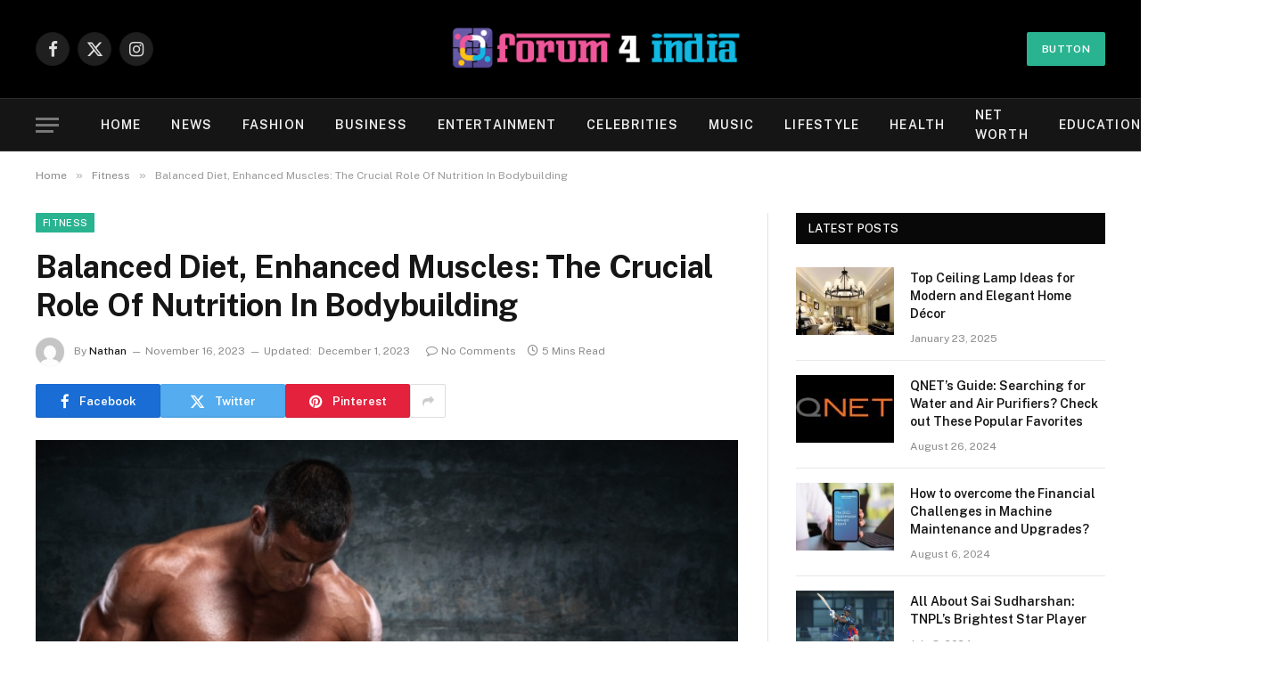

--- FILE ---
content_type: text/html; charset=UTF-8
request_url: https://www.forum4india.org/balanced-diet-enhanced-muscles-the-crucial-role-of-nutrition-in-bodybuilding/
body_size: 16231
content:

<!DOCTYPE html>
<html lang="en-US" prefix="og: https://ogp.me/ns#" class="s-light site-s-light">

<head>

	<meta charset="UTF-8" />
	<meta name="viewport" content="width=device-width, initial-scale=1" />
	    <style>
        #wpadminbar #wp-admin-bar-p404_free_top_button .ab-icon:before {
            content: "\f103";
            color: red;
            top: 2px;
        }
    </style>

<!-- Search Engine Optimization by Rank Math - https://rankmath.com/ -->
<title>Balanced Diet, Enhanced Muscles: The Crucial Role Of Nutrition In Bodybuilding - Forum4india</title><link rel="preload" as="image" imagesrcset="https://www.forum4india.org/wp-content/uploads/2023/11/Balanced-Diet-Enhanced-Muscles-The-Crucial-Role-Of-Nutrition-In-Bodybuilding.jpg" imagesizes="(max-width: 788px) 100vw, 788px" /><link rel="preload" as="font" href="https://www.forum4india.org/wp-content/themes/smart-mag/css/icons/fonts/ts-icons.woff2?v2.7" type="font/woff2" crossorigin="anonymous" />
<meta name="description" content="Bodybuilding embodies a fitness practice dedicated to enhancing muscle size, strength, and definition through targeted resistance training and meticulous"/>
<meta name="robots" content="index, follow, max-snippet:-1, max-video-preview:-1, max-image-preview:large"/>
<link rel="canonical" href="https://www.forum4india.org/balanced-diet-enhanced-muscles-the-crucial-role-of-nutrition-in-bodybuilding/" />
<meta property="og:locale" content="en_US" />
<meta property="og:type" content="article" />
<meta property="og:title" content="Balanced Diet, Enhanced Muscles: The Crucial Role Of Nutrition In Bodybuilding - Forum4india" />
<meta property="og:description" content="Bodybuilding embodies a fitness practice dedicated to enhancing muscle size, strength, and definition through targeted resistance training and meticulous" />
<meta property="og:url" content="https://www.forum4india.org/balanced-diet-enhanced-muscles-the-crucial-role-of-nutrition-in-bodybuilding/" />
<meta property="og:site_name" content="naapost.com" />
<meta property="article:section" content="Fitness" />
<meta property="og:updated_time" content="2023-12-01T15:02:11+06:00" />
<meta property="og:image" content="https://www.forum4india.org/wp-content/uploads/2023/11/Balanced-Diet-Enhanced-Muscles-The-Crucial-Role-Of-Nutrition-In-Bodybuilding.jpg" />
<meta property="og:image:secure_url" content="https://www.forum4india.org/wp-content/uploads/2023/11/Balanced-Diet-Enhanced-Muscles-The-Crucial-Role-Of-Nutrition-In-Bodybuilding.jpg" />
<meta property="og:image:width" content="748" />
<meta property="og:image:height" content="421" />
<meta property="og:image:alt" content="Balanced Diet, Enhanced Muscles: The Crucial Role Of Nutrition In Bodybuilding" />
<meta property="og:image:type" content="image/jpeg" />
<meta property="article:published_time" content="2023-11-16T23:09:07+06:00" />
<meta property="article:modified_time" content="2023-12-01T15:02:11+06:00" />
<meta name="twitter:card" content="summary_large_image" />
<meta name="twitter:title" content="Balanced Diet, Enhanced Muscles: The Crucial Role Of Nutrition In Bodybuilding - Forum4india" />
<meta name="twitter:description" content="Bodybuilding embodies a fitness practice dedicated to enhancing muscle size, strength, and definition through targeted resistance training and meticulous" />
<meta name="twitter:image" content="https://www.forum4india.org/wp-content/uploads/2023/11/Balanced-Diet-Enhanced-Muscles-The-Crucial-Role-Of-Nutrition-In-Bodybuilding.jpg" />
<meta name="twitter:label1" content="Written by" />
<meta name="twitter:data1" content="Nathan" />
<meta name="twitter:label2" content="Time to read" />
<meta name="twitter:data2" content="4 minutes" />
<script type="application/ld+json" class="rank-math-schema">{"@context":"https://schema.org","@graph":[{"@type":["Person","Organization"],"@id":"https://www.forum4india.org/#person","name":"naapost.com"},{"@type":"WebSite","@id":"https://www.forum4india.org/#website","url":"https://www.forum4india.org","name":"naapost.com","publisher":{"@id":"https://www.forum4india.org/#person"},"inLanguage":"en-US"},{"@type":"ImageObject","@id":"https://www.forum4india.org/wp-content/uploads/2023/11/Balanced-Diet-Enhanced-Muscles-The-Crucial-Role-Of-Nutrition-In-Bodybuilding.jpg","url":"https://www.forum4india.org/wp-content/uploads/2023/11/Balanced-Diet-Enhanced-Muscles-The-Crucial-Role-Of-Nutrition-In-Bodybuilding.jpg","width":"748","height":"421","inLanguage":"en-US"},{"@type":"WebPage","@id":"https://www.forum4india.org/balanced-diet-enhanced-muscles-the-crucial-role-of-nutrition-in-bodybuilding/#webpage","url":"https://www.forum4india.org/balanced-diet-enhanced-muscles-the-crucial-role-of-nutrition-in-bodybuilding/","name":"Balanced Diet, Enhanced Muscles: The Crucial Role Of Nutrition In Bodybuilding - Forum4india","datePublished":"2023-11-16T23:09:07+06:00","dateModified":"2023-12-01T15:02:11+06:00","isPartOf":{"@id":"https://www.forum4india.org/#website"},"primaryImageOfPage":{"@id":"https://www.forum4india.org/wp-content/uploads/2023/11/Balanced-Diet-Enhanced-Muscles-The-Crucial-Role-Of-Nutrition-In-Bodybuilding.jpg"},"inLanguage":"en-US"},{"@type":"Person","@id":"https://www.forum4india.org/author/nathan/","name":"Nathan","url":"https://www.forum4india.org/author/nathan/","image":{"@type":"ImageObject","@id":"https://secure.gravatar.com/avatar/6a079dc3a6606996a55fcb46ecd25d1338fc3c9c0c35c257e9f6fce26a37eaa5?s=96&amp;d=mm&amp;r=g","url":"https://secure.gravatar.com/avatar/6a079dc3a6606996a55fcb46ecd25d1338fc3c9c0c35c257e9f6fce26a37eaa5?s=96&amp;d=mm&amp;r=g","caption":"Nathan","inLanguage":"en-US"},"sameAs":["https://www.forum4india.org"]},{"@type":"BlogPosting","headline":"Balanced Diet, Enhanced Muscles: The Crucial Role Of Nutrition In Bodybuilding - Forum4india","datePublished":"2023-11-16T23:09:07+06:00","dateModified":"2023-12-01T15:02:11+06:00","articleSection":"Fitness","author":{"@id":"https://www.forum4india.org/author/nathan/","name":"Nathan"},"publisher":{"@id":"https://www.forum4india.org/#person"},"description":"Bodybuilding embodies a fitness practice dedicated to enhancing muscle size, strength, and definition through targeted resistance training and meticulous","name":"Balanced Diet, Enhanced Muscles: The Crucial Role Of Nutrition In Bodybuilding - Forum4india","@id":"https://www.forum4india.org/balanced-diet-enhanced-muscles-the-crucial-role-of-nutrition-in-bodybuilding/#richSnippet","isPartOf":{"@id":"https://www.forum4india.org/balanced-diet-enhanced-muscles-the-crucial-role-of-nutrition-in-bodybuilding/#webpage"},"image":{"@id":"https://www.forum4india.org/wp-content/uploads/2023/11/Balanced-Diet-Enhanced-Muscles-The-Crucial-Role-Of-Nutrition-In-Bodybuilding.jpg"},"inLanguage":"en-US","mainEntityOfPage":{"@id":"https://www.forum4india.org/balanced-diet-enhanced-muscles-the-crucial-role-of-nutrition-in-bodybuilding/#webpage"}}]}</script>
<!-- /Rank Math WordPress SEO plugin -->

<link rel='dns-prefetch' href='//fonts.googleapis.com' />
<link rel="alternate" type="application/rss+xml" title="Forum4india &raquo; Feed" href="https://www.forum4india.org/feed/" />
<link rel="alternate" type="application/rss+xml" title="Forum4india &raquo; Comments Feed" href="https://www.forum4india.org/comments/feed/" />
<link rel="alternate" type="application/rss+xml" title="Forum4india &raquo; Balanced Diet, Enhanced Muscles: The Crucial Role Of Nutrition In Bodybuilding Comments Feed" href="https://www.forum4india.org/balanced-diet-enhanced-muscles-the-crucial-role-of-nutrition-in-bodybuilding/feed/" />
<link rel="alternate" title="oEmbed (JSON)" type="application/json+oembed" href="https://www.forum4india.org/wp-json/oembed/1.0/embed?url=https%3A%2F%2Fwww.forum4india.org%2Fbalanced-diet-enhanced-muscles-the-crucial-role-of-nutrition-in-bodybuilding%2F" />
<link rel="alternate" title="oEmbed (XML)" type="text/xml+oembed" href="https://www.forum4india.org/wp-json/oembed/1.0/embed?url=https%3A%2F%2Fwww.forum4india.org%2Fbalanced-diet-enhanced-muscles-the-crucial-role-of-nutrition-in-bodybuilding%2F&#038;format=xml" />
<style id='wp-img-auto-sizes-contain-inline-css' type='text/css'>
img:is([sizes=auto i],[sizes^="auto," i]){contain-intrinsic-size:3000px 1500px}
/*# sourceURL=wp-img-auto-sizes-contain-inline-css */
</style>
<style id='wp-emoji-styles-inline-css' type='text/css'>

	img.wp-smiley, img.emoji {
		display: inline !important;
		border: none !important;
		box-shadow: none !important;
		height: 1em !important;
		width: 1em !important;
		margin: 0 0.07em !important;
		vertical-align: -0.1em !important;
		background: none !important;
		padding: 0 !important;
	}
/*# sourceURL=wp-emoji-styles-inline-css */
</style>
<link rel='stylesheet' id='wp-block-library-css' href='https://www.forum4india.org/wp-includes/css/dist/block-library/style.min.css?ver=6.9' type='text/css' media='all' />
<style id='global-styles-inline-css' type='text/css'>
:root{--wp--preset--aspect-ratio--square: 1;--wp--preset--aspect-ratio--4-3: 4/3;--wp--preset--aspect-ratio--3-4: 3/4;--wp--preset--aspect-ratio--3-2: 3/2;--wp--preset--aspect-ratio--2-3: 2/3;--wp--preset--aspect-ratio--16-9: 16/9;--wp--preset--aspect-ratio--9-16: 9/16;--wp--preset--color--black: #000000;--wp--preset--color--cyan-bluish-gray: #abb8c3;--wp--preset--color--white: #ffffff;--wp--preset--color--pale-pink: #f78da7;--wp--preset--color--vivid-red: #cf2e2e;--wp--preset--color--luminous-vivid-orange: #ff6900;--wp--preset--color--luminous-vivid-amber: #fcb900;--wp--preset--color--light-green-cyan: #7bdcb5;--wp--preset--color--vivid-green-cyan: #00d084;--wp--preset--color--pale-cyan-blue: #8ed1fc;--wp--preset--color--vivid-cyan-blue: #0693e3;--wp--preset--color--vivid-purple: #9b51e0;--wp--preset--gradient--vivid-cyan-blue-to-vivid-purple: linear-gradient(135deg,rgb(6,147,227) 0%,rgb(155,81,224) 100%);--wp--preset--gradient--light-green-cyan-to-vivid-green-cyan: linear-gradient(135deg,rgb(122,220,180) 0%,rgb(0,208,130) 100%);--wp--preset--gradient--luminous-vivid-amber-to-luminous-vivid-orange: linear-gradient(135deg,rgb(252,185,0) 0%,rgb(255,105,0) 100%);--wp--preset--gradient--luminous-vivid-orange-to-vivid-red: linear-gradient(135deg,rgb(255,105,0) 0%,rgb(207,46,46) 100%);--wp--preset--gradient--very-light-gray-to-cyan-bluish-gray: linear-gradient(135deg,rgb(238,238,238) 0%,rgb(169,184,195) 100%);--wp--preset--gradient--cool-to-warm-spectrum: linear-gradient(135deg,rgb(74,234,220) 0%,rgb(151,120,209) 20%,rgb(207,42,186) 40%,rgb(238,44,130) 60%,rgb(251,105,98) 80%,rgb(254,248,76) 100%);--wp--preset--gradient--blush-light-purple: linear-gradient(135deg,rgb(255,206,236) 0%,rgb(152,150,240) 100%);--wp--preset--gradient--blush-bordeaux: linear-gradient(135deg,rgb(254,205,165) 0%,rgb(254,45,45) 50%,rgb(107,0,62) 100%);--wp--preset--gradient--luminous-dusk: linear-gradient(135deg,rgb(255,203,112) 0%,rgb(199,81,192) 50%,rgb(65,88,208) 100%);--wp--preset--gradient--pale-ocean: linear-gradient(135deg,rgb(255,245,203) 0%,rgb(182,227,212) 50%,rgb(51,167,181) 100%);--wp--preset--gradient--electric-grass: linear-gradient(135deg,rgb(202,248,128) 0%,rgb(113,206,126) 100%);--wp--preset--gradient--midnight: linear-gradient(135deg,rgb(2,3,129) 0%,rgb(40,116,252) 100%);--wp--preset--font-size--small: 13px;--wp--preset--font-size--medium: 20px;--wp--preset--font-size--large: 36px;--wp--preset--font-size--x-large: 42px;--wp--preset--spacing--20: 0.44rem;--wp--preset--spacing--30: 0.67rem;--wp--preset--spacing--40: 1rem;--wp--preset--spacing--50: 1.5rem;--wp--preset--spacing--60: 2.25rem;--wp--preset--spacing--70: 3.38rem;--wp--preset--spacing--80: 5.06rem;--wp--preset--shadow--natural: 6px 6px 9px rgba(0, 0, 0, 0.2);--wp--preset--shadow--deep: 12px 12px 50px rgba(0, 0, 0, 0.4);--wp--preset--shadow--sharp: 6px 6px 0px rgba(0, 0, 0, 0.2);--wp--preset--shadow--outlined: 6px 6px 0px -3px rgb(255, 255, 255), 6px 6px rgb(0, 0, 0);--wp--preset--shadow--crisp: 6px 6px 0px rgb(0, 0, 0);}:where(.is-layout-flex){gap: 0.5em;}:where(.is-layout-grid){gap: 0.5em;}body .is-layout-flex{display: flex;}.is-layout-flex{flex-wrap: wrap;align-items: center;}.is-layout-flex > :is(*, div){margin: 0;}body .is-layout-grid{display: grid;}.is-layout-grid > :is(*, div){margin: 0;}:where(.wp-block-columns.is-layout-flex){gap: 2em;}:where(.wp-block-columns.is-layout-grid){gap: 2em;}:where(.wp-block-post-template.is-layout-flex){gap: 1.25em;}:where(.wp-block-post-template.is-layout-grid){gap: 1.25em;}.has-black-color{color: var(--wp--preset--color--black) !important;}.has-cyan-bluish-gray-color{color: var(--wp--preset--color--cyan-bluish-gray) !important;}.has-white-color{color: var(--wp--preset--color--white) !important;}.has-pale-pink-color{color: var(--wp--preset--color--pale-pink) !important;}.has-vivid-red-color{color: var(--wp--preset--color--vivid-red) !important;}.has-luminous-vivid-orange-color{color: var(--wp--preset--color--luminous-vivid-orange) !important;}.has-luminous-vivid-amber-color{color: var(--wp--preset--color--luminous-vivid-amber) !important;}.has-light-green-cyan-color{color: var(--wp--preset--color--light-green-cyan) !important;}.has-vivid-green-cyan-color{color: var(--wp--preset--color--vivid-green-cyan) !important;}.has-pale-cyan-blue-color{color: var(--wp--preset--color--pale-cyan-blue) !important;}.has-vivid-cyan-blue-color{color: var(--wp--preset--color--vivid-cyan-blue) !important;}.has-vivid-purple-color{color: var(--wp--preset--color--vivid-purple) !important;}.has-black-background-color{background-color: var(--wp--preset--color--black) !important;}.has-cyan-bluish-gray-background-color{background-color: var(--wp--preset--color--cyan-bluish-gray) !important;}.has-white-background-color{background-color: var(--wp--preset--color--white) !important;}.has-pale-pink-background-color{background-color: var(--wp--preset--color--pale-pink) !important;}.has-vivid-red-background-color{background-color: var(--wp--preset--color--vivid-red) !important;}.has-luminous-vivid-orange-background-color{background-color: var(--wp--preset--color--luminous-vivid-orange) !important;}.has-luminous-vivid-amber-background-color{background-color: var(--wp--preset--color--luminous-vivid-amber) !important;}.has-light-green-cyan-background-color{background-color: var(--wp--preset--color--light-green-cyan) !important;}.has-vivid-green-cyan-background-color{background-color: var(--wp--preset--color--vivid-green-cyan) !important;}.has-pale-cyan-blue-background-color{background-color: var(--wp--preset--color--pale-cyan-blue) !important;}.has-vivid-cyan-blue-background-color{background-color: var(--wp--preset--color--vivid-cyan-blue) !important;}.has-vivid-purple-background-color{background-color: var(--wp--preset--color--vivid-purple) !important;}.has-black-border-color{border-color: var(--wp--preset--color--black) !important;}.has-cyan-bluish-gray-border-color{border-color: var(--wp--preset--color--cyan-bluish-gray) !important;}.has-white-border-color{border-color: var(--wp--preset--color--white) !important;}.has-pale-pink-border-color{border-color: var(--wp--preset--color--pale-pink) !important;}.has-vivid-red-border-color{border-color: var(--wp--preset--color--vivid-red) !important;}.has-luminous-vivid-orange-border-color{border-color: var(--wp--preset--color--luminous-vivid-orange) !important;}.has-luminous-vivid-amber-border-color{border-color: var(--wp--preset--color--luminous-vivid-amber) !important;}.has-light-green-cyan-border-color{border-color: var(--wp--preset--color--light-green-cyan) !important;}.has-vivid-green-cyan-border-color{border-color: var(--wp--preset--color--vivid-green-cyan) !important;}.has-pale-cyan-blue-border-color{border-color: var(--wp--preset--color--pale-cyan-blue) !important;}.has-vivid-cyan-blue-border-color{border-color: var(--wp--preset--color--vivid-cyan-blue) !important;}.has-vivid-purple-border-color{border-color: var(--wp--preset--color--vivid-purple) !important;}.has-vivid-cyan-blue-to-vivid-purple-gradient-background{background: var(--wp--preset--gradient--vivid-cyan-blue-to-vivid-purple) !important;}.has-light-green-cyan-to-vivid-green-cyan-gradient-background{background: var(--wp--preset--gradient--light-green-cyan-to-vivid-green-cyan) !important;}.has-luminous-vivid-amber-to-luminous-vivid-orange-gradient-background{background: var(--wp--preset--gradient--luminous-vivid-amber-to-luminous-vivid-orange) !important;}.has-luminous-vivid-orange-to-vivid-red-gradient-background{background: var(--wp--preset--gradient--luminous-vivid-orange-to-vivid-red) !important;}.has-very-light-gray-to-cyan-bluish-gray-gradient-background{background: var(--wp--preset--gradient--very-light-gray-to-cyan-bluish-gray) !important;}.has-cool-to-warm-spectrum-gradient-background{background: var(--wp--preset--gradient--cool-to-warm-spectrum) !important;}.has-blush-light-purple-gradient-background{background: var(--wp--preset--gradient--blush-light-purple) !important;}.has-blush-bordeaux-gradient-background{background: var(--wp--preset--gradient--blush-bordeaux) !important;}.has-luminous-dusk-gradient-background{background: var(--wp--preset--gradient--luminous-dusk) !important;}.has-pale-ocean-gradient-background{background: var(--wp--preset--gradient--pale-ocean) !important;}.has-electric-grass-gradient-background{background: var(--wp--preset--gradient--electric-grass) !important;}.has-midnight-gradient-background{background: var(--wp--preset--gradient--midnight) !important;}.has-small-font-size{font-size: var(--wp--preset--font-size--small) !important;}.has-medium-font-size{font-size: var(--wp--preset--font-size--medium) !important;}.has-large-font-size{font-size: var(--wp--preset--font-size--large) !important;}.has-x-large-font-size{font-size: var(--wp--preset--font-size--x-large) !important;}
/*# sourceURL=global-styles-inline-css */
</style>

<style id='classic-theme-styles-inline-css' type='text/css'>
/*! This file is auto-generated */
.wp-block-button__link{color:#fff;background-color:#32373c;border-radius:9999px;box-shadow:none;text-decoration:none;padding:calc(.667em + 2px) calc(1.333em + 2px);font-size:1.125em}.wp-block-file__button{background:#32373c;color:#fff;text-decoration:none}
/*# sourceURL=/wp-includes/css/classic-themes.min.css */
</style>
<link rel='stylesheet' id='smartmag-core-css' href='https://www.forum4india.org/wp-content/themes/smart-mag/style.css?ver=9.5.0' type='text/css' media='all' />
<style id='smartmag-core-inline-css' type='text/css'>
.main-footer .upper-footer { color: #f9f9f9; }
.s-dark .upper-footer { color: #d3d3d3; }
.main-footer .upper-footer { --c-links: #898989; }
.s-dark .upper-footer { --c-links: #898989; }
.lower-footer { color: #fcfcfc; }
.main-footer .lower-footer { --c-links: #f7f7f7; --c-foot-menu: #f7f7f7; }


/*# sourceURL=smartmag-core-inline-css */
</style>
<link rel='stylesheet' id='smartmag-fonts-css' href='https://fonts.googleapis.com/css?family=Public+Sans%3A400%2C400i%2C500%2C600%2C700' type='text/css' media='all' />
<link rel='stylesheet' id='smartmag-magnific-popup-css' href='https://www.forum4india.org/wp-content/themes/smart-mag/css/lightbox.css?ver=9.5.0' type='text/css' media='all' />
<link rel='stylesheet' id='smartmag-icons-css' href='https://www.forum4india.org/wp-content/themes/smart-mag/css/icons/icons.css?ver=9.5.0' type='text/css' media='all' />
<script type="text/javascript" src="https://www.forum4india.org/wp-includes/js/jquery/jquery.min.js?ver=3.7.1" id="jquery-core-js"></script>
<script type="text/javascript" src="https://www.forum4india.org/wp-includes/js/jquery/jquery-migrate.min.js?ver=3.4.1" id="jquery-migrate-js"></script>
<link rel="https://api.w.org/" href="https://www.forum4india.org/wp-json/" /><link rel="alternate" title="JSON" type="application/json" href="https://www.forum4india.org/wp-json/wp/v2/posts/4941" /><link rel="EditURI" type="application/rsd+xml" title="RSD" href="https://www.forum4india.org/xmlrpc.php?rsd" />
<meta name="generator" content="WordPress 6.9" />
<link rel='shortlink' href='https://www.forum4india.org/?p=4941' />

		<script>
		var BunyadSchemeKey = 'bunyad-scheme';
		(() => {
			const d = document.documentElement;
			const c = d.classList;
			var scheme = localStorage.getItem(BunyadSchemeKey);
			
			if (scheme) {
				d.dataset.origClass = c;
				scheme === 'dark' ? c.remove('s-light', 'site-s-light') : c.remove('s-dark', 'site-s-dark');
				c.add('site-s-' + scheme, 's-' + scheme);
			}
		})();
		</script>
		<meta name="generator" content="Elementor 3.19.2; features: e_optimized_assets_loading, e_optimized_css_loading, e_font_icon_svg, additional_custom_breakpoints, block_editor_assets_optimize, e_image_loading_optimization; settings: css_print_method-external, google_font-enabled, font_display-swap">
<link rel="icon" href="https://www.forum4india.org/wp-content/uploads/2023/05/faviconV2.jpg" sizes="32x32" />
<link rel="icon" href="https://www.forum4india.org/wp-content/uploads/2023/05/faviconV2.jpg" sizes="192x192" />
<link rel="apple-touch-icon" href="https://www.forum4india.org/wp-content/uploads/2023/05/faviconV2.jpg" />
<meta name="msapplication-TileImage" content="https://www.forum4india.org/wp-content/uploads/2023/05/faviconV2.jpg" />


</head>

<body class="wp-singular post-template-default single single-post postid-4941 single-format-standard wp-theme-smart-mag right-sidebar post-layout-modern post-cat-33 has-lb has-lb-sm has-sb-sep layout-normal elementor-default elementor-kit-5109">



<div class="main-wrap">

	
<div class="off-canvas-backdrop"></div>
<div class="mobile-menu-container off-canvas" id="off-canvas">

	<div class="off-canvas-head">
		<a href="#" class="close">
			<span class="visuallyhidden">Close Menu</span>
			<i class="tsi tsi-times"></i>
		</a>

		<div class="ts-logo">
			<img fetchpriority="high" class="logo-mobile logo-image" src="https://www.forum4india.org/wp-content/uploads/2023/12/Untitled-2-01.png" width="748" height="203" alt="Forum4india"/>		</div>
	</div>

	<div class="off-canvas-content">

					<ul class="mobile-menu"></ul>
		
		
		
		<div class="spc-social-block spc-social spc-social-b smart-head-social">
		
			
				<a href="#" class="link service s-facebook" target="_blank" rel="nofollow noopener">
					<i class="icon tsi tsi-facebook"></i>					<span class="visuallyhidden">Facebook</span>
				</a>
									
			
				<a href="#" class="link service s-twitter" target="_blank" rel="nofollow noopener">
					<i class="icon tsi tsi-twitter"></i>					<span class="visuallyhidden">X (Twitter)</span>
				</a>
									
			
				<a href="#" class="link service s-instagram" target="_blank" rel="nofollow noopener">
					<i class="icon tsi tsi-instagram"></i>					<span class="visuallyhidden">Instagram</span>
				</a>
									
			
		</div>

		
	</div>

</div>
<div class="smart-head smart-head-b smart-head-main" id="smart-head" data-sticky="auto" data-sticky-type="smart" data-sticky-full>
	
	<div class="smart-head-row smart-head-mid smart-head-row-3 s-dark smart-head-row-full">

		<div class="inner wrap">

							
				<div class="items items-left ">
				
		<div class="spc-social-block spc-social spc-social-b smart-head-social">
		
			
				<a href="#" class="link service s-facebook" target="_blank" rel="nofollow noopener">
					<i class="icon tsi tsi-facebook"></i>					<span class="visuallyhidden">Facebook</span>
				</a>
									
			
				<a href="#" class="link service s-twitter" target="_blank" rel="nofollow noopener">
					<i class="icon tsi tsi-twitter"></i>					<span class="visuallyhidden">X (Twitter)</span>
				</a>
									
			
				<a href="#" class="link service s-instagram" target="_blank" rel="nofollow noopener">
					<i class="icon tsi tsi-instagram"></i>					<span class="visuallyhidden">Instagram</span>
				</a>
									
			
		</div>

						</div>

							
				<div class="items items-center ">
					<a href="https://www.forum4india.org/" title="Forum4india" rel="home" class="logo-link ts-logo logo-is-image">
		<span>
			
				
					<img src="https://www.forum4india.org/wp-content/uploads/2023/12/Untitled-2-01.png" class="logo-image" alt="Forum4india" width="1496" height="405"/>
									 
					</span>
	</a>				</div>

							
				<div class="items items-right ">
				
	<a href="#" class="ts-button ts-button-a ts-button1">
		Button	</a>
				</div>

						
		</div>
	</div>

	
	<div class="smart-head-row smart-head-bot smart-head-row-3 s-dark has-center-nav smart-head-row-full">

		<div class="inner wrap">

							
				<div class="items items-left ">
				
<button class="offcanvas-toggle has-icon" type="button" aria-label="Menu">
	<span class="hamburger-icon hamburger-icon-a">
		<span class="inner"></span>
	</span>
</button>				</div>

							
				<div class="items items-center ">
					<div class="nav-wrap">
		<nav class="navigation navigation-main nav-hov-a">
			<ul id="menu-main-menu" class="menu"><li id="menu-item-884" class="menu-item menu-item-type-custom menu-item-object-custom menu-item-home menu-item-884"><a href="https://www.forum4india.org/">Home</a></li>
<li id="menu-item-4637" class="menu-item menu-item-type-taxonomy menu-item-object-category menu-cat-36 menu-item-4637"><a href="https://www.forum4india.org/category/news/">News</a></li>
<li id="menu-item-4636" class="menu-item menu-item-type-taxonomy menu-item-object-category menu-cat-14 menu-item-4636"><a href="https://www.forum4india.org/category/fashion/">Fashion</a></li>
<li id="menu-item-4634" class="menu-item menu-item-type-taxonomy menu-item-object-category menu-cat-41 menu-item-4634"><a href="https://www.forum4india.org/category/business/">Business</a></li>
<li id="menu-item-879" class="menu-item menu-item-type-taxonomy menu-item-object-category menu-cat-6 menu-item-879"><a href="https://www.forum4india.org/category/entertainment/">Entertainment</a></li>
<li id="menu-item-880" class="menu-item menu-item-type-taxonomy menu-item-object-category menu-cat-7 menu-item-880"><a href="https://www.forum4india.org/category/entertainment/celebrities/">Celebrities</a></li>
<li id="menu-item-927" class="menu-item menu-item-type-taxonomy menu-item-object-category menu-cat-10 menu-item-927"><a href="https://www.forum4india.org/category/entertainment/music/">Music</a></li>
<li id="menu-item-2827" class="menu-item menu-item-type-taxonomy menu-item-object-category menu-cat-35 menu-item-2827"><a href="https://www.forum4india.org/category/lifestyle/">Lifestyle</a></li>
<li id="menu-item-2829" class="menu-item menu-item-type-taxonomy menu-item-object-category menu-cat-42 menu-item-2829"><a href="https://www.forum4india.org/category/health/">Health</a></li>
<li id="menu-item-882" class="menu-item menu-item-type-taxonomy menu-item-object-category menu-cat-23 menu-item-882"><a href="https://www.forum4india.org/category/net-worth/">Net Worth</a></li>
<li id="menu-item-4635" class="menu-item menu-item-type-taxonomy menu-item-object-category menu-cat-16 menu-item-4635"><a href="https://www.forum4india.org/category/education/">Education</a></li>
</ul>		</nav>
	</div>
				</div>

							
				<div class="items items-right empty">
								</div>

						
		</div>
	</div>

	</div>
<div class="smart-head smart-head-a smart-head-mobile" id="smart-head-mobile" data-sticky="mid" data-sticky-type="smart" data-sticky-full>
	
	<div class="smart-head-row smart-head-mid smart-head-row-3 s-dark smart-head-row-full">

		<div class="inner wrap">

							
				<div class="items items-left ">
				
<button class="offcanvas-toggle has-icon" type="button" aria-label="Menu">
	<span class="hamburger-icon hamburger-icon-a">
		<span class="inner"></span>
	</span>
</button>				</div>

							
				<div class="items items-center ">
					<a href="https://www.forum4india.org/" title="Forum4india" rel="home" class="logo-link ts-logo logo-is-image">
		<span>
			
									<img fetchpriority="high" class="logo-mobile logo-image" src="https://www.forum4india.org/wp-content/uploads/2023/12/Untitled-2-01.png" width="748" height="203" alt="Forum4india"/>									 
					</span>
	</a>				</div>

							
				<div class="items items-right ">
				

	<a href="#" class="search-icon has-icon-only is-icon" title="Search">
		<i class="tsi tsi-search"></i>
	</a>

				</div>

						
		</div>
	</div>

	</div>
<nav class="breadcrumbs is-full-width breadcrumbs-a" id="breadcrumb"><div class="inner ts-contain "><span><a href="https://www.forum4india.org/"><span>Home</span></a></span><span class="delim">&raquo;</span><span><a href="https://www.forum4india.org/category/fitness/"><span>Fitness</span></a></span><span class="delim">&raquo;</span><span class="current">Balanced Diet, Enhanced Muscles: The Crucial Role Of Nutrition In Bodybuilding</span></div></nav>
<div class="main ts-contain cf right-sidebar">
	
		

<div class="ts-row">
	<div class="col-8 main-content s-post-contain">

					<div class="the-post-header s-head-modern s-head-modern-a">
	<div class="post-meta post-meta-a post-meta-left post-meta-single has-below"><div class="post-meta-items meta-above"><span class="meta-item cat-labels">
						
						<a href="https://www.forum4india.org/category/fitness/" class="category term-color-33" rel="category">Fitness</a>
					</span>
					</div><h1 class="is-title post-title">Balanced Diet, Enhanced Muscles: The Crucial Role Of Nutrition In Bodybuilding</h1><div class="post-meta-items meta-below has-author-img"><span class="meta-item post-author has-img"><img alt='Nathan' src='https://secure.gravatar.com/avatar/6a079dc3a6606996a55fcb46ecd25d1338fc3c9c0c35c257e9f6fce26a37eaa5?s=32&#038;d=mm&#038;r=g' srcset='https://secure.gravatar.com/avatar/6a079dc3a6606996a55fcb46ecd25d1338fc3c9c0c35c257e9f6fce26a37eaa5?s=64&#038;d=mm&#038;r=g 2x' class='avatar avatar-32 photo' height='32' width='32' decoding='async'/><span class="by">By</span> <a href="https://www.forum4india.org/author/nathan/" title="Posts by Nathan" rel="author">Nathan</a></span><span class="meta-item date"><time class="post-date" datetime="2023-11-16T23:09:07+06:00">November 16, 2023</time></span><span class="meta-item has-next-icon date-modified"><span class="updated-on">Updated:</span><time class="post-date" datetime="2023-12-01T15:02:11+06:00">December 1, 2023</time></span><span class="has-next-icon meta-item comments has-icon"><a href="https://www.forum4india.org/balanced-diet-enhanced-muscles-the-crucial-role-of-nutrition-in-bodybuilding/#respond"><i class="tsi tsi-comment-o"></i>No Comments</a></span><span class="meta-item read-time has-icon"><i class="tsi tsi-clock"></i>5 Mins Read</span></div></div>
	<div class="post-share post-share-b spc-social-colors  post-share-b1">

				
		
				
			<a href="https://www.facebook.com/sharer.php?u=https%3A%2F%2Fwww.forum4india.org%2Fbalanced-diet-enhanced-muscles-the-crucial-role-of-nutrition-in-bodybuilding%2F" class="cf service s-facebook service-lg" 
				title="Share on Facebook" target="_blank" rel="nofollow noopener">
				<i class="tsi tsi-tsi tsi-facebook"></i>
				<span class="label">Facebook</span>
							</a>
				
				
			<a href="https://twitter.com/intent/tweet?url=https%3A%2F%2Fwww.forum4india.org%2Fbalanced-diet-enhanced-muscles-the-crucial-role-of-nutrition-in-bodybuilding%2F&#038;text=Balanced%20Diet%2C%20Enhanced%20Muscles%3A%20The%20Crucial%20Role%20Of%20Nutrition%20In%20Bodybuilding" class="cf service s-twitter service-lg" 
				title="Share on X (Twitter)" target="_blank" rel="nofollow noopener">
				<i class="tsi tsi-tsi tsi-twitter"></i>
				<span class="label">Twitter</span>
							</a>
				
				
			<a href="https://pinterest.com/pin/create/button/?url=https%3A%2F%2Fwww.forum4india.org%2Fbalanced-diet-enhanced-muscles-the-crucial-role-of-nutrition-in-bodybuilding%2F&#038;media=https%3A%2F%2Fwww.forum4india.org%2Fwp-content%2Fuploads%2F2023%2F11%2FBalanced-Diet-Enhanced-Muscles-The-Crucial-Role-Of-Nutrition-In-Bodybuilding.jpg&#038;description=Balanced%20Diet%2C%20Enhanced%20Muscles%3A%20The%20Crucial%20Role%20Of%20Nutrition%20In%20Bodybuilding" class="cf service s-pinterest service-lg" 
				title="Share on Pinterest" target="_blank" rel="nofollow noopener">
				<i class="tsi tsi-tsi tsi-pinterest"></i>
				<span class="label">Pinterest</span>
							</a>
				
				
			<a href="https://www.linkedin.com/shareArticle?mini=true&#038;url=https%3A%2F%2Fwww.forum4india.org%2Fbalanced-diet-enhanced-muscles-the-crucial-role-of-nutrition-in-bodybuilding%2F" class="cf service s-linkedin service-sm" 
				title="Share on LinkedIn" target="_blank" rel="nofollow noopener">
				<i class="tsi tsi-tsi tsi-linkedin"></i>
				<span class="label">LinkedIn</span>
							</a>
				
				
			<a href="https://www.tumblr.com/share/link?url=https%3A%2F%2Fwww.forum4india.org%2Fbalanced-diet-enhanced-muscles-the-crucial-role-of-nutrition-in-bodybuilding%2F&#038;name=Balanced%20Diet%2C%20Enhanced%20Muscles%3A%20The%20Crucial%20Role%20Of%20Nutrition%20In%20Bodybuilding" class="cf service s-tumblr service-sm" 
				title="Share on Tumblr" target="_blank" rel="nofollow noopener">
				<i class="tsi tsi-tsi tsi-tumblr"></i>
				<span class="label">Tumblr</span>
							</a>
				
				
			<a href="/cdn-cgi/l/email-protection#[base64]" class="cf service s-email service-sm" title="Share via Email" target="_blank" rel="nofollow noopener">
				<i class="tsi tsi-tsi tsi-envelope-o"></i>
				<span class="label">Email</span>
							</a>
				
		
				
					<a href="#" class="show-more" title="Show More Social Sharing"><i class="tsi tsi-share"></i></a>
		
				
	</div>

	
	
</div>		
					<div class="single-featured">	
	<div class="featured">
				
			<a href="https://www.forum4india.org/wp-content/uploads/2023/11/Balanced-Diet-Enhanced-Muscles-The-Crucial-Role-Of-Nutrition-In-Bodybuilding.jpg" class="image-link media-ratio ar-bunyad-main" title="Balanced Diet, Enhanced Muscles: The Crucial Role Of Nutrition In Bodybuilding"><img width="788" height="515" src="https://www.forum4india.org/wp-content/uploads/2023/11/Balanced-Diet-Enhanced-Muscles-The-Crucial-Role-Of-Nutrition-In-Bodybuilding.jpg" class="attachment-bunyad-main size-bunyad-main no-lazy skip-lazy wp-post-image" alt="" sizes="(max-width: 788px) 100vw, 788px" title="Balanced Diet, Enhanced Muscles: The Crucial Role Of Nutrition In Bodybuilding" decoding="async" /></a>		
						
			</div>

	</div>
		
		<div class="the-post s-post-modern">

			<article id="post-4941" class="post-4941 post type-post status-publish format-standard has-post-thumbnail category-fitness">
				
<div class="post-content-wrap has-share-float">
						<div class="post-share-float share-float-b is-hidden spc-social-colors spc-social-colored">
	<div class="inner">
					<span class="share-text">Share</span>
		
		<div class="services">
					
				
			<a href="https://www.facebook.com/sharer.php?u=https%3A%2F%2Fwww.forum4india.org%2Fbalanced-diet-enhanced-muscles-the-crucial-role-of-nutrition-in-bodybuilding%2F" class="cf service s-facebook" target="_blank" title="Facebook" rel="nofollow noopener">
				<i class="tsi tsi-facebook"></i>
				<span class="label">Facebook</span>

							</a>
				
				
			<a href="https://twitter.com/intent/tweet?url=https%3A%2F%2Fwww.forum4india.org%2Fbalanced-diet-enhanced-muscles-the-crucial-role-of-nutrition-in-bodybuilding%2F&text=Balanced%20Diet%2C%20Enhanced%20Muscles%3A%20The%20Crucial%20Role%20Of%20Nutrition%20In%20Bodybuilding" class="cf service s-twitter" target="_blank" title="Twitter" rel="nofollow noopener">
				<i class="tsi tsi-twitter"></i>
				<span class="label">Twitter</span>

							</a>
				
				
			<a href="https://www.linkedin.com/shareArticle?mini=true&url=https%3A%2F%2Fwww.forum4india.org%2Fbalanced-diet-enhanced-muscles-the-crucial-role-of-nutrition-in-bodybuilding%2F" class="cf service s-linkedin" target="_blank" title="LinkedIn" rel="nofollow noopener">
				<i class="tsi tsi-linkedin"></i>
				<span class="label">LinkedIn</span>

							</a>
				
				
			<a href="https://pinterest.com/pin/create/button/?url=https%3A%2F%2Fwww.forum4india.org%2Fbalanced-diet-enhanced-muscles-the-crucial-role-of-nutrition-in-bodybuilding%2F&media=https%3A%2F%2Fwww.forum4india.org%2Fwp-content%2Fuploads%2F2023%2F11%2FBalanced-Diet-Enhanced-Muscles-The-Crucial-Role-Of-Nutrition-In-Bodybuilding.jpg&description=Balanced%20Diet%2C%20Enhanced%20Muscles%3A%20The%20Crucial%20Role%20Of%20Nutrition%20In%20Bodybuilding" class="cf service s-pinterest" target="_blank" title="Pinterest" rel="nofollow noopener">
				<i class="tsi tsi-pinterest-p"></i>
				<span class="label">Pinterest</span>

							</a>
				
				
			<a href="/cdn-cgi/l/email-protection#[base64]" class="cf service s-email" target="_blank" title="Email" rel="nofollow noopener">
				<i class="tsi tsi-envelope-o"></i>
				<span class="label">Email</span>

							</a>
				
		
					
		</div>
	</div>		
</div>
			
	<div class="post-content cf entry-content content-spacious">

		
				
		<p>Bodybuilding embodies a fitness practice dedicated to enhancing muscle size, strength, and definition through targeted resistance training and meticulous exercise routines. Its relationship with nutrition is foundational, serving as a critical component in achieving desired physical outcomes. Nutrition fuels muscle growth, aids in recovery, and sustains energy levels necessary for rigorous workouts. It involves a strategic intake of macronutrients like proteins, carbohydrates, and fats, alongside essential vitamins and minerals to optimize performance and support the body&#8217;s muscle-building processes.</p>
<p>The importance of a balanced diet in attaining fitness goals cannot be overstated. A balanced diet is the cornerstone of success, providing the necessary nutrients and energy required for muscle growth, repair, and overall health. It ensures the body receives adequate proteins to repair and build muscles, carbohydrates to fuel workouts, and healthy fats for hormone regulation and overall well-being. This balanced approach not only supports physical progress but also fosters sustainable habits crucial for achieving and maintaining long-term fitness objectives.</p>
<h2>Key Nutrients for Muscle Growth</h2>
<p>Bodybuilding is a discipline that focuses on developing and sculpting muscle mass, strength, and symmetry through targeted resistance training and strategic workout routines. Its relationship with nutrition is integral, serving as a cornerstone for achieving desired physical transformations. Nutrition in bodybuilding encompasses a meticulous balance of macronutrients—such as proteins, carbohydrates, and fats—alongside micronutrients. This balanced intake supports muscle recovery, growth, and overall performance optimization, enabling individuals to meet the demanding requirements of rigorous training regimens.</p>
<p>A balanced diet plays a pivotal role in achieving fitness goals, particularly in bodybuilding. It serves as the fuel that powers workouts, aids in muscle repair, and sustains energy levels necessary for physical progress. Incorporating a diverse array of nutrients from various food sources ensures the body receives essential building blocks for <a href="https://www.ndtv.com/partner-content/health-supplements/winstrol-for-sale-a-complete-guide-for-buying-real-stanozolol-online-discount-code-4433156" target="_blank" rel="noopener">muscle development</a> and recovery. This balance, consisting of proteins for muscle repair, carbohydrates for energy, healthy fats for hormone regulation, and vitamins and minerals for overall health, forms a solid foundation for attaining fitness aspirations and sustaining long-term well-being in the realm of bodybuilding.</p>
<h2>Meal Planning for Bodybuilders</h2>
<p>Sample Meal Plan for Bodybuilders:</p>
<h3>Breakfast:</h3>
<ul>
<li>Oatmeal topped with berries and nuts</li>
<li>Whole-grain toast with avocado</li>
<li>Scrambled eggs or tofu</li>
</ul>
<h3>Mid-Morning Snack:</h3>
<ul>
<li>Greek yogurt with honey and mixed fruits</li>
<li>Handful of almonds or mixed nuts</li>
</ul>
<h3>Lunch:</h3>
<ul>
<li>Grilled chicken breast or tofu</li>
<li>Quinoa or brown rice</li>
<li>Steamed vegetables (broccoli, spinach, carrots)</li>
</ul>
<h3>Afternoon Snack:</h3>
<ul>
<li>Protein shake or smoothie (with whey or plant-based protein)</li>
<li>Apple slices with almond butter</li>
</ul>
<h3>Dinner:</h3>
<ul>
<li>Baked salmon or tempeh</li>
<li>Sweet potatoes or whole-grain pasta</li>
<li>Mixed green salad with olive oil-based dressing</li>
</ul>
<p>Suggestions for Pre- and Post-Workout Nutrition:</p>
<h3>Pre-Workout:</h3>
<ul>
<li>Consume a balanced meal 1-2 hours before exercising, emphasizing carbohydrates for energy and a moderate amount of protein to support muscle function. Consider options like a banana with almond butter, a turkey sandwich on whole-grain bread, or yogurt with granola.</li>
</ul>
<h3>Post-Workout:</h3>
<ul>
<li>Aim to refuel within 30-60 minutes post-exercise to aid muscle recovery and replenish glycogen stores. Opt for a combination of fast-digesting carbohydrates and protein, such as a protein shake with fruit, a chicken and rice bowl, or chocolate milk. This aids in muscle repair and replenishes energy stores, facilitating recovery and adaptation to training.</li>
</ul>
<h2>Supplements: Pros and Cons</h2>
<p>Supplements are a key part of bodybuilding, aiding nutritional intake and workouts. They include protein powders (whey, casein, plant-based), creatine, BCAAs, pre-workouts, and multivitamins. These supplements <a href="https://www.ndtv.com/partner-content/health-supplements/anavar-for-sale-detailed-guide-for-buying-real-anavar-online-in-usa-uk-and-worldwide-4432620" target="_blank" rel="noopener">boost muscle growth</a>, performance, aid recovery, and address nutrient gaps. Protein powders help repair muscles, creatine enhances strength, and BCAAs reduce muscle breakdown. Pre-workouts improve focus during training. But, they should complement—not replace—a balanced diet and training plan.</p>
<p>Yet, relying solely on supplements has downsides. Overdependence may neglect vital nutrients from whole foods, impacting overall health. Some supplements lack regulation, leading to potential side effects. Plus, excessive reliance may strain finances and overlook personalized nutrition. So, while supplements are valuable, they&#8217;re most effective when combined with whole foods and tailored nutrition for lasting health and fitness, totaling 150 words.</p>
<h2>Nutrition Strategies for Optimal Performance</h2>
<p>The timing of meals and nutrient intake is key for boosting performance, recovery, and muscle growth. Having a balanced meal or snack before a workout provides immediate energy, enhancing performance. Post-workout nutrition within 30-60 minutes refuels glycogen stores, jumpstarting muscle repair and growth. Spreading meals evenly maintains a steady nutrient supply, aiding metabolism and sustaining energy levels. This consistency helps muscle recovery, regulates hormones, and ensures necessary nutrients for repair.</p>
<p>Adapting a diet during different training phases needs flexibility. In intense training or muscle-building phases, prioritize protein for muscle repair and adjust carbs for energy. In low-activity phases, tweak carb intake to match lower energy needs and prevent excess calories. Focus on nutrient-rich whole foods across phases, adjusting portions to activity levels. This adaptable approach ensures the body gets the needed fuel and nutrients while meeting changing training demands, totaling 160 words.</p>
<h2>Conclusion</h2>
<p>Nutrition is at the core of bodybuilding, shaping both the body and how well it performs and bounces back. A balanced diet is like the foundation for building muscles and getting stronger. The important stuff—like protein, carbs, and fats—help muscles grow. Protein fixes and builds muscles, while carbs give energy for workouts and refuel energy stores.</p>
<p>Plus, little things like vitamins and minerals do big jobs in our bodies, especially when it comes to performing our best. Planning meals around workouts means the body gets what it needs when it needs it, helping <a href="https://www.ndtv.com/partner-content/dianabol-for-sale-practical-advice-for-buying-real-dbol-pills-online-usa-uk-and-worldwide-4471633" target="_blank" rel="noopener">muscles repair and grow</a>.</p>
<p>Supplements can be helpful, but they&#8217;re not a replacement for good food. Going for whole foods packed with goodness covers all the bases. Timing meals with your training phases helps you make the most of your efforts and feel less tired.</p>
<p>In bodybuilding, food isn&#8217;t just about eating—it&#8217;s what helps your body be its best, not just for muscles but for feeling good overall.</p>

				
		
		
		
	</div>
</div>
	
			</article>

			
	
	<div class="post-share-bot">
		<span class="info">Share.</span>
		
		<span class="share-links spc-social spc-social-colors spc-social-bg">

			
			
				<a href="https://www.facebook.com/sharer.php?u=https%3A%2F%2Fwww.forum4india.org%2Fbalanced-diet-enhanced-muscles-the-crucial-role-of-nutrition-in-bodybuilding%2F" class="service s-facebook tsi tsi-facebook" 
					title="Share on Facebook" target="_blank" rel="nofollow noopener">
					<span class="visuallyhidden">Facebook</span>

									</a>
					
			
				<a href="https://twitter.com/intent/tweet?url=https%3A%2F%2Fwww.forum4india.org%2Fbalanced-diet-enhanced-muscles-the-crucial-role-of-nutrition-in-bodybuilding%2F&#038;text=Balanced%20Diet%2C%20Enhanced%20Muscles%3A%20The%20Crucial%20Role%20Of%20Nutrition%20In%20Bodybuilding" class="service s-twitter tsi tsi-twitter" 
					title="Share on X (Twitter)" target="_blank" rel="nofollow noopener">
					<span class="visuallyhidden">Twitter</span>

									</a>
					
			
				<a href="https://pinterest.com/pin/create/button/?url=https%3A%2F%2Fwww.forum4india.org%2Fbalanced-diet-enhanced-muscles-the-crucial-role-of-nutrition-in-bodybuilding%2F&#038;media=https%3A%2F%2Fwww.forum4india.org%2Fwp-content%2Fuploads%2F2023%2F11%2FBalanced-Diet-Enhanced-Muscles-The-Crucial-Role-Of-Nutrition-In-Bodybuilding.jpg&#038;description=Balanced%20Diet%2C%20Enhanced%20Muscles%3A%20The%20Crucial%20Role%20Of%20Nutrition%20In%20Bodybuilding" class="service s-pinterest tsi tsi-pinterest" 
					title="Share on Pinterest" target="_blank" rel="nofollow noopener">
					<span class="visuallyhidden">Pinterest</span>

									</a>
					
			
				<a href="https://www.linkedin.com/shareArticle?mini=true&#038;url=https%3A%2F%2Fwww.forum4india.org%2Fbalanced-diet-enhanced-muscles-the-crucial-role-of-nutrition-in-bodybuilding%2F" class="service s-linkedin tsi tsi-linkedin" 
					title="Share on LinkedIn" target="_blank" rel="nofollow noopener">
					<span class="visuallyhidden">LinkedIn</span>

									</a>
					
			
				<a href="https://www.tumblr.com/share/link?url=https%3A%2F%2Fwww.forum4india.org%2Fbalanced-diet-enhanced-muscles-the-crucial-role-of-nutrition-in-bodybuilding%2F&#038;name=Balanced%20Diet%2C%20Enhanced%20Muscles%3A%20The%20Crucial%20Role%20Of%20Nutrition%20In%20Bodybuilding" class="service s-tumblr tsi tsi-tumblr" 
					title="Share on Tumblr" target="_blank" rel="nofollow noopener">
					<span class="visuallyhidden">Tumblr</span>

									</a>
					
			
				<a href="/cdn-cgi/l/email-protection#[base64]" class="service s-email tsi tsi-envelope-o" title="Share via Email" target="_blank" rel="nofollow noopener">
					<span class="visuallyhidden">Email</span>

									</a>
					
			
			
		</span>
	</div>
	



	<div class="author-box">
			<section class="author-info">
	
		<img alt='' src='https://secure.gravatar.com/avatar/6a079dc3a6606996a55fcb46ecd25d1338fc3c9c0c35c257e9f6fce26a37eaa5?s=95&#038;d=mm&#038;r=g' srcset='https://secure.gravatar.com/avatar/6a079dc3a6606996a55fcb46ecd25d1338fc3c9c0c35c257e9f6fce26a37eaa5?s=190&#038;d=mm&#038;r=g 2x' class='avatar avatar-95 photo' height='95' width='95' decoding='async'/>		
		<div class="description">
			<a href="https://www.forum4india.org/author/nathan/" title="Posts by Nathan" rel="author">Nathan</a>			
			<ul class="social-icons">
							
				<li>
					<a href="https://www.forum4india.org" class="icon tsi tsi-home" title="Website"> 
						<span class="visuallyhidden">Website</span></a>				
				</li>
				
				
						</ul>
			
			<p class="bio"></p>
		</div>
		
	</section>	</div>


	<section class="related-posts">
							
							
				<div class="block-head block-head-ac block-head-a block-head-a1 is-left">

					<h4 class="heading">Related <span class="color">Posts</span></h4>					
									</div>
				
			
				<section class="block-wrap block-grid cols-gap-sm mb-none" data-id="1">

				
			<div class="block-content">
					
	<div class="loop loop-grid loop-grid-sm grid grid-3 md:grid-2 xs:grid-1">

					
<article class="l-post grid-post grid-sm-post">

	
			<div class="media">

		
			<a href="https://www.forum4india.org/commercial-gym-equipment-suppliers-pioneering-excellence-in-the-fitness-industry/" class="image-link media-ratio ratio-16-9" title="Commercial Gym Equipment Suppliers: Pioneering Excellence in the Fitness Industry"><span data-bgsrc="https://www.forum4india.org/wp-content/uploads/2023/10/Commercial-Gym-Equipment-Suppliers-Pioneering-Excellence-in-the-Fitness-Industry.jpg" class="img bg-cover wp-post-image attachment-large size-large lazyload" data-bgset="https://www.forum4india.org/wp-content/uploads/2023/10/Commercial-Gym-Equipment-Suppliers-Pioneering-Excellence-in-the-Fitness-Industry.jpg 800w, https://www.forum4india.org/wp-content/uploads/2023/10/Commercial-Gym-Equipment-Suppliers-Pioneering-Excellence-in-the-Fitness-Industry-768x480.jpg 768w, https://www.forum4india.org/wp-content/uploads/2023/10/Commercial-Gym-Equipment-Suppliers-Pioneering-Excellence-in-the-Fitness-Industry-696x435.jpg 696w, https://www.forum4india.org/wp-content/uploads/2023/10/Commercial-Gym-Equipment-Suppliers-Pioneering-Excellence-in-the-Fitness-Industry-672x420.jpg 672w" data-sizes="(max-width: 377px) 100vw, 377px"></span></a>			
			
			
			
		
		</div>
	

	
		<div class="content">

			<div class="post-meta post-meta-a has-below"><h2 class="is-title post-title"><a href="https://www.forum4india.org/commercial-gym-equipment-suppliers-pioneering-excellence-in-the-fitness-industry/">Commercial Gym Equipment Suppliers: Pioneering Excellence in the Fitness Industry</a></h2><div class="post-meta-items meta-below"><span class="meta-item date"><span class="date-link"><time class="post-date" datetime="2023-10-25T15:50:05+06:00">October 25, 2023</time></span></span></div></div>			
			
			
		</div>

	
</article>					
<article class="l-post grid-post grid-sm-post">

	
			<div class="media">

		
			<a href="https://www.forum4india.org/build-insane-triceps-by-doing-skull-crushers-laz-tymoff/" class="image-link media-ratio ratio-16-9" title="Build Insane Triceps by Doing Skull Crushers &#8211; Laz &#8211; Tymoff"><span data-bgsrc="https://www.forum4india.org/wp-content/uploads/2023/09/build-insane-triceps-by-doing-skull-crushers-laz-tymoff.jpg" class="img bg-cover wp-post-image attachment-large size-large lazyload" data-bgset="https://www.forum4india.org/wp-content/uploads/2023/09/build-insane-triceps-by-doing-skull-crushers-laz-tymoff.jpg 748w, https://www.forum4india.org/wp-content/uploads/2023/09/build-insane-triceps-by-doing-skull-crushers-laz-tymoff-300x169.jpg 300w, https://www.forum4india.org/wp-content/uploads/2023/09/build-insane-triceps-by-doing-skull-crushers-laz-tymoff-696x392.jpg 696w, https://www.forum4india.org/wp-content/uploads/2023/09/build-insane-triceps-by-doing-skull-crushers-laz-tymoff-746x420.jpg 746w" data-sizes="(max-width: 377px) 100vw, 377px"></span></a>			
			
			
			
		
		</div>
	

	
		<div class="content">

			<div class="post-meta post-meta-a has-below"><h2 class="is-title post-title"><a href="https://www.forum4india.org/build-insane-triceps-by-doing-skull-crushers-laz-tymoff/">Build Insane Triceps by Doing Skull Crushers &#8211; Laz &#8211; Tymoff</a></h2><div class="post-meta-items meta-below"><span class="meta-item date"><span class="date-link"><time class="post-date" datetime="2023-10-02T21:20:26+06:00">October 2, 2023</time></span></span></div></div>			
			
			
		</div>

	
</article>					
<article class="l-post grid-post grid-sm-post">

	
			<div class="media">

		
			<a href="https://www.forum4india.org/holiday-of-muay-thai-training-with-boxing-in-thailand/" class="image-link media-ratio ratio-16-9" title="Holiday of Muay Thai Training With Boxing in Thailand"><span data-bgsrc="https://www.forum4india.org/wp-content/uploads/2023/09/Holiday-of-Muay-Thai-Training-With-Boxing-in-Thailand.jpg" class="img bg-cover wp-post-image attachment-large size-large lazyload" data-bgset="https://www.forum4india.org/wp-content/uploads/2023/09/Holiday-of-Muay-Thai-Training-With-Boxing-in-Thailand.jpg 748w, https://www.forum4india.org/wp-content/uploads/2023/09/Holiday-of-Muay-Thai-Training-With-Boxing-in-Thailand-300x169.jpg 300w, https://www.forum4india.org/wp-content/uploads/2023/09/Holiday-of-Muay-Thai-Training-With-Boxing-in-Thailand-696x392.jpg 696w, https://www.forum4india.org/wp-content/uploads/2023/09/Holiday-of-Muay-Thai-Training-With-Boxing-in-Thailand-746x420.jpg 746w" data-sizes="(max-width: 377px) 100vw, 377px"></span></a>			
			
			
			
		
		</div>
	

	
		<div class="content">

			<div class="post-meta post-meta-a has-below"><h2 class="is-title post-title"><a href="https://www.forum4india.org/holiday-of-muay-thai-training-with-boxing-in-thailand/">Holiday of Muay Thai Training With Boxing in Thailand</a></h2><div class="post-meta-items meta-below"><span class="meta-item date"><span class="date-link"><time class="post-date" datetime="2023-09-07T14:39:36+06:00">September 7, 2023</time></span></span></div></div>			
			
			
		</div>

	
</article>		
	</div>

		
			</div>

		</section>
		
	</section>			
			<div class="comments">
				
	

	

	<div id="comments" class="comments-area ">

		
	
		<div id="respond" class="comment-respond">
		<h3 id="reply-title" class="comment-reply-title"><span class="heading">Leave A Reply</span> <small><a rel="nofollow" id="cancel-comment-reply-link" href="/balanced-diet-enhanced-muscles-the-crucial-role-of-nutrition-in-bodybuilding/#respond" style="display:none;">Cancel Reply</a></small></h3><p class="must-log-in">You must be <a href="https://www.forum4india.org/wp-login.php?redirect_to=https%3A%2F%2Fwww.forum4india.org%2Fbalanced-diet-enhanced-muscles-the-crucial-role-of-nutrition-in-bodybuilding%2F">logged in</a> to post a comment.</p>	</div><!-- #respond -->
	
	</div><!-- #comments -->
			</div>

		</div>
	</div>
	
			
	
	<aside class="col-4 main-sidebar has-sep" data-sticky="1">
	
			<div class="inner theiaStickySidebar">
		
			
		<div id="smartmag-block-posts-small-2" class="widget ts-block-widget smartmag-widget-posts-small">		
		<div class="block">
					<section class="block-wrap block-posts-small block-sc mb-none" data-id="2">

			<div class="widget-title block-head block-head-ac block-head block-head-ac block-head-g is-left has-style"><h5 class="heading">Latest Posts </h5></div>	
			<div class="block-content">
				
	<div class="loop loop-small loop-small-a loop-sep loop-small-sep grid grid-1 md:grid-1 sm:grid-1 xs:grid-1">

					
<article class="l-post small-post small-a-post m-pos-left">

	
			<div class="media">

		
			<a href="https://www.forum4india.org/top-ceiling-lamp-ideas-for-modern-and-elegant-home-decor/" class="image-link media-ratio ar-bunyad-thumb" title="Top Ceiling Lamp Ideas for Modern and Elegant Home Décor"><span data-bgsrc="https://www.forum4india.org/wp-content/uploads/2025/01/Top-Ceiling-Lamp-Ideas-for-Modern-and-Elegant-Home-Decor-300x188.jpg" class="img bg-cover wp-post-image attachment-medium size-medium lazyload" data-bgset="https://www.forum4india.org/wp-content/uploads/2025/01/Top-Ceiling-Lamp-Ideas-for-Modern-and-Elegant-Home-Decor-300x188.jpg 300w, https://www.forum4india.org/wp-content/uploads/2025/01/Top-Ceiling-Lamp-Ideas-for-Modern-and-Elegant-Home-Decor-768x480.jpg 768w, https://www.forum4india.org/wp-content/uploads/2025/01/Top-Ceiling-Lamp-Ideas-for-Modern-and-Elegant-Home-Decor-150x94.jpg 150w, https://www.forum4india.org/wp-content/uploads/2025/01/Top-Ceiling-Lamp-Ideas-for-Modern-and-Elegant-Home-Decor-450x281.jpg 450w, https://www.forum4india.org/wp-content/uploads/2025/01/Top-Ceiling-Lamp-Ideas-for-Modern-and-Elegant-Home-Decor.jpg 800w" data-sizes="(max-width: 110px) 100vw, 110px"></span></a>			
			
			
			
		
		</div>
	

	
		<div class="content">

			<div class="post-meta post-meta-a post-meta-left has-below"><h4 class="is-title post-title"><a href="https://www.forum4india.org/top-ceiling-lamp-ideas-for-modern-and-elegant-home-decor/">Top Ceiling Lamp Ideas for Modern and Elegant Home Décor</a></h4><div class="post-meta-items meta-below"><span class="meta-item date"><span class="date-link"><time class="post-date" datetime="2025-01-23T12:22:53+06:00">January 23, 2025</time></span></span></div></div>			
			
			
		</div>

	
</article>	
					
<article class="l-post small-post small-a-post m-pos-left">

	
			<div class="media">

		
			<a href="https://www.forum4india.org/qnets-guide-searching-for-water-and-air-purifiers-check-out-these-popular-favorites/" class="image-link media-ratio ar-bunyad-thumb" title="QNET’s Guide: Searching for Water and Air Purifiers? Check out These Popular Favorites"><span data-bgsrc="https://www.forum4india.org/wp-content/uploads/2024/08/Searching-for-Water-and-Air-Purifiers-Check-out-These-Popular-Favorites-300x188.jpg" class="img bg-cover wp-post-image attachment-medium size-medium lazyload" data-bgset="https://www.forum4india.org/wp-content/uploads/2024/08/Searching-for-Water-and-Air-Purifiers-Check-out-These-Popular-Favorites-300x188.jpg 300w, https://www.forum4india.org/wp-content/uploads/2024/08/Searching-for-Water-and-Air-Purifiers-Check-out-These-Popular-Favorites-768x480.jpg 768w, https://www.forum4india.org/wp-content/uploads/2024/08/Searching-for-Water-and-Air-Purifiers-Check-out-These-Popular-Favorites-150x94.jpg 150w, https://www.forum4india.org/wp-content/uploads/2024/08/Searching-for-Water-and-Air-Purifiers-Check-out-These-Popular-Favorites-450x281.jpg 450w, https://www.forum4india.org/wp-content/uploads/2024/08/Searching-for-Water-and-Air-Purifiers-Check-out-These-Popular-Favorites.jpg 800w" data-sizes="(max-width: 110px) 100vw, 110px"></span></a>			
			
			
			
		
		</div>
	

	
		<div class="content">

			<div class="post-meta post-meta-a post-meta-left has-below"><h4 class="is-title post-title"><a href="https://www.forum4india.org/qnets-guide-searching-for-water-and-air-purifiers-check-out-these-popular-favorites/">QNET’s Guide: Searching for Water and Air Purifiers? Check out These Popular Favorites</a></h4><div class="post-meta-items meta-below"><span class="meta-item date"><span class="date-link"><time class="post-date" datetime="2024-08-26T18:52:41+06:00">August 26, 2024</time></span></span></div></div>			
			
			
		</div>

	
</article>	
					
<article class="l-post small-post small-a-post m-pos-left">

	
			<div class="media">

		
			<a href="https://www.forum4india.org/how-to-overcome-the-financial-challenges-in-machine-maintenance-and-upgrades/" class="image-link media-ratio ar-bunyad-thumb" title="How to overcome the Financial Challenges in Machine Maintenance and Upgrades?"><span data-bgsrc="https://www.forum4india.org/wp-content/uploads/2024/08/How-to-overcome-the-Financial-Cha-300x188.jpg" class="img bg-cover wp-post-image attachment-medium size-medium lazyload" data-bgset="https://www.forum4india.org/wp-content/uploads/2024/08/How-to-overcome-the-Financial-Cha-300x188.jpg 300w, https://www.forum4india.org/wp-content/uploads/2024/08/How-to-overcome-the-Financial-Cha-768x480.jpg 768w, https://www.forum4india.org/wp-content/uploads/2024/08/How-to-overcome-the-Financial-Cha-150x94.jpg 150w, https://www.forum4india.org/wp-content/uploads/2024/08/How-to-overcome-the-Financial-Cha-450x281.jpg 450w, https://www.forum4india.org/wp-content/uploads/2024/08/How-to-overcome-the-Financial-Cha.jpg 800w" data-sizes="(max-width: 110px) 100vw, 110px"></span></a>			
			
			
			
		
		</div>
	

	
		<div class="content">

			<div class="post-meta post-meta-a post-meta-left has-below"><h4 class="is-title post-title"><a href="https://www.forum4india.org/how-to-overcome-the-financial-challenges-in-machine-maintenance-and-upgrades/">How to overcome the Financial Challenges in Machine Maintenance and Upgrades?</a></h4><div class="post-meta-items meta-below"><span class="meta-item date"><span class="date-link"><time class="post-date" datetime="2024-08-06T10:33:21+06:00">August 6, 2024</time></span></span></div></div>			
			
			
		</div>

	
</article>	
					
<article class="l-post small-post small-a-post m-pos-left">

	
			<div class="media">

		
			<a href="https://www.forum4india.org/all-about-sai-sudharshan-tnpls-brightest-star-player/" class="image-link media-ratio ar-bunyad-thumb" title="All About Sai Sudharshan: TNPL&#8217;s Brightest Star Player"><span data-bgsrc="https://www.forum4india.org/wp-content/uploads/2024/07/All-About-Sai-Sudharshan-TNPLs-Brightest-Star-Player-300x188.png" class="img bg-cover wp-post-image attachment-medium size-medium lazyload" data-bgset="https://www.forum4india.org/wp-content/uploads/2024/07/All-About-Sai-Sudharshan-TNPLs-Brightest-Star-Player-300x188.png 300w, https://www.forum4india.org/wp-content/uploads/2024/07/All-About-Sai-Sudharshan-TNPLs-Brightest-Star-Player-768x480.png 768w, https://www.forum4india.org/wp-content/uploads/2024/07/All-About-Sai-Sudharshan-TNPLs-Brightest-Star-Player-150x94.png 150w, https://www.forum4india.org/wp-content/uploads/2024/07/All-About-Sai-Sudharshan-TNPLs-Brightest-Star-Player-450x281.png 450w, https://www.forum4india.org/wp-content/uploads/2024/07/All-About-Sai-Sudharshan-TNPLs-Brightest-Star-Player.png 800w" data-sizes="(max-width: 110px) 100vw, 110px"></span></a>			
			
			
			
		
		</div>
	

	
		<div class="content">

			<div class="post-meta post-meta-a post-meta-left has-below"><h4 class="is-title post-title"><a href="https://www.forum4india.org/all-about-sai-sudharshan-tnpls-brightest-star-player/">All About Sai Sudharshan: TNPL&#8217;s Brightest Star Player</a></h4><div class="post-meta-items meta-below"><span class="meta-item date"><span class="date-link"><time class="post-date" datetime="2024-07-08T12:22:45+06:00">July 8, 2024</time></span></span></div></div>			
			
			
		</div>

	
</article>	
					
<article class="l-post small-post small-a-post m-pos-left">

	
			<div class="media">

		
			<a href="https://www.forum4india.org/a-guide-to-train-coach-types-and-their-positions/" class="image-link media-ratio ar-bunyad-thumb" title="A Guide to Train Coach Types and Their Positions"><span data-bgsrc="https://www.forum4india.org/wp-content/uploads/2024/06/A-Guide-to-Train-Coach-Types-and-Their-Positions-300x188.jpg" class="img bg-cover wp-post-image attachment-medium size-medium lazyload" data-bgset="https://www.forum4india.org/wp-content/uploads/2024/06/A-Guide-to-Train-Coach-Types-and-Their-Positions-300x188.jpg 300w, https://www.forum4india.org/wp-content/uploads/2024/06/A-Guide-to-Train-Coach-Types-and-Their-Positions-768x480.jpg 768w, https://www.forum4india.org/wp-content/uploads/2024/06/A-Guide-to-Train-Coach-Types-and-Their-Positions-150x94.jpg 150w, https://www.forum4india.org/wp-content/uploads/2024/06/A-Guide-to-Train-Coach-Types-and-Their-Positions-450x281.jpg 450w, https://www.forum4india.org/wp-content/uploads/2024/06/A-Guide-to-Train-Coach-Types-and-Their-Positions.jpg 800w" data-sizes="(max-width: 110px) 100vw, 110px"></span></a>			
			
			
			
		
		</div>
	

	
		<div class="content">

			<div class="post-meta post-meta-a post-meta-left has-below"><h4 class="is-title post-title"><a href="https://www.forum4india.org/a-guide-to-train-coach-types-and-their-positions/">A Guide to Train Coach Types and Their Positions</a></h4><div class="post-meta-items meta-below"><span class="meta-item date"><span class="date-link"><time class="post-date" datetime="2024-06-26T16:01:25+06:00">June 26, 2024</time></span></span></div></div>			
			
			
		</div>

	
</article>	
					
<article class="l-post small-post small-a-post m-pos-left">

	
			<div class="media">

		
			<a href="https://www.forum4india.org/game-sites-with-fast-payouts-get-your-winnings-quickly-and-easily/" class="image-link media-ratio ar-bunyad-thumb" title="Game Sites with Fast Payouts: Get Your Winnings Quickly and Easily"><span data-bgsrc="https://www.forum4india.org/wp-content/uploads/2024/07/Get-Your-Winnings-Quickly-and-Easily-300x135.jpg" class="img bg-cover wp-post-image attachment-medium size-medium lazyload" data-bgset="https://www.forum4india.org/wp-content/uploads/2024/07/Get-Your-Winnings-Quickly-and-Easily-300x135.jpg 300w, https://www.forum4india.org/wp-content/uploads/2024/07/Get-Your-Winnings-Quickly-and-Easily-768x346.jpg 768w, https://www.forum4india.org/wp-content/uploads/2024/07/Get-Your-Winnings-Quickly-and-Easily-150x68.jpg 150w, https://www.forum4india.org/wp-content/uploads/2024/07/Get-Your-Winnings-Quickly-and-Easily-450x203.jpg 450w, https://www.forum4india.org/wp-content/uploads/2024/07/Get-Your-Winnings-Quickly-and-Easily.jpg 1000w" data-sizes="(max-width: 110px) 100vw, 110px"></span></a>			
			
			
			
		
		</div>
	

	
		<div class="content">

			<div class="post-meta post-meta-a post-meta-left has-below"><h4 class="is-title post-title"><a href="https://www.forum4india.org/game-sites-with-fast-payouts-get-your-winnings-quickly-and-easily/">Game Sites with Fast Payouts: Get Your Winnings Quickly and Easily</a></h4><div class="post-meta-items meta-below"><span class="meta-item date"><span class="date-link"><time class="post-date" datetime="2024-06-25T17:44:57+06:00">June 25, 2024</time></span></span></div></div>			
			
			
		</div>

	
</article>	
		
	</div>

					</div>

		</section>
				</div>

		</div>		</div>
	
	</aside>
	
</div>
	</div>

			<footer class="main-footer cols-gap-lg footer-bold s-dark">

					
	
			<div class="lower-footer bold-footer-lower">
			<div class="ts-contain inner">

				

				
											
						<div class="links">
							<div class="menu-fotter-container"><ul id="menu-fotter" class="menu"><li id="menu-item-873" class="menu-item menu-item-type-post_type menu-item-object-page menu-item-873"><a href="https://www.forum4india.org/terms-and-condition/">Terms And Condition</a></li>
<li id="menu-item-871" class="menu-item menu-item-type-post_type menu-item-object-page menu-item-privacy-policy menu-item-871"><a rel="privacy-policy" href="https://www.forum4india.org/privacy-policy/">Privacy Policy</a></li>
<li id="menu-item-872" class="menu-item menu-item-type-post_type menu-item-object-page menu-item-872"><a href="https://www.forum4india.org/contact-us/">Contact Us</a></li>
</ul></div>						</div>
						
				
				<div class="copyright">
					Forum4india.org &copy; 2026, All Rights Reserved				</div>
			</div>
		</div>		
			</footer>
		
	
</div><!-- .main-wrap -->



	<div class="search-modal-wrap" data-scheme="dark">
		<div class="search-modal-box" role="dialog" aria-modal="true">

			<form method="get" class="search-form" action="https://www.forum4india.org/">
				<input type="search" class="search-field live-search-query" name="s" placeholder="Search..." value="" required />

				<button type="submit" class="search-submit visuallyhidden">Submit</button>

				<p class="message">
					Type above and press <em>Enter</em> to search. Press <em>Esc</em> to cancel.				</p>
						
			</form>

		</div>
	</div>


<script data-cfasync="false" src="/cdn-cgi/scripts/5c5dd728/cloudflare-static/email-decode.min.js"></script><script type="speculationrules">
{"prefetch":[{"source":"document","where":{"and":[{"href_matches":"/*"},{"not":{"href_matches":["/wp-*.php","/wp-admin/*","/wp-content/uploads/*","/wp-content/*","/wp-content/plugins/*","/wp-content/themes/smart-mag/*","/*\\?(.+)"]}},{"not":{"selector_matches":"a[rel~=\"nofollow\"]"}},{"not":{"selector_matches":".no-prefetch, .no-prefetch a"}}]},"eagerness":"conservative"}]}
</script>
<script type="application/ld+json">{"@context":"http:\/\/schema.org","@type":"Article","headline":"Balanced Diet, Enhanced Muscles: The Crucial Role Of Nutrition In Bodybuilding","url":"https:\/\/www.forum4india.org\/balanced-diet-enhanced-muscles-the-crucial-role-of-nutrition-in-bodybuilding\/","image":{"@type":"ImageObject","url":"https:\/\/www.forum4india.org\/wp-content\/uploads\/2023\/11\/Balanced-Diet-Enhanced-Muscles-The-Crucial-Role-Of-Nutrition-In-Bodybuilding.jpg","width":748,"height":421},"datePublished":"2023-11-16T23:09:07+06:00","dateModified":"2023-12-01T15:02:11+06:00","author":{"@type":"Person","name":"Nathan"},"publisher":{"@type":"Organization","name":"Forum4india","sameAs":"https:\/\/www.forum4india.org","logo":{"@type":"ImageObject","url":"https:\/\/www.forum4india.org\/wp-content\/uploads\/2023\/12\/Untitled-2-01.png"}},"mainEntityOfPage":{"@type":"WebPage","@id":"https:\/\/www.forum4india.org\/balanced-diet-enhanced-muscles-the-crucial-role-of-nutrition-in-bodybuilding\/"}}</script>
<script type="application/ld+json">{"@context":"https:\/\/schema.org","@type":"BreadcrumbList","itemListElement":[{"@type":"ListItem","position":1,"item":{"@type":"WebPage","@id":"https:\/\/www.forum4india.org\/","name":"Home"}},{"@type":"ListItem","position":2,"item":{"@type":"WebPage","@id":"https:\/\/www.forum4india.org\/category\/fitness\/","name":"Fitness"}},{"@type":"ListItem","position":3,"item":{"@type":"WebPage","@id":"https:\/\/www.forum4india.org\/balanced-diet-enhanced-muscles-the-crucial-role-of-nutrition-in-bodybuilding\/","name":"Balanced Diet, Enhanced Muscles: The Crucial Role Of Nutrition In Bodybuilding"}}]}</script>
<script type="text/javascript" id="smartmag-lazyload-js-extra">
/* <![CDATA[ */
var BunyadLazy = {"type":"normal"};
//# sourceURL=smartmag-lazyload-js-extra
/* ]]> */
</script>
<script type="text/javascript" src="https://www.forum4india.org/wp-content/themes/smart-mag/js/lazyload.js?ver=9.5.0" id="smartmag-lazyload-js"></script>
<script type="text/javascript" src="https://www.forum4india.org/wp-content/themes/smart-mag/js/jquery.mfp-lightbox.js?ver=9.5.0" id="magnific-popup-js"></script>
<script type="text/javascript" src="https://www.forum4india.org/wp-content/themes/smart-mag/js/jquery.sticky-sidebar.js?ver=9.5.0" id="theia-sticky-sidebar-js"></script>
<script type="text/javascript" id="smartmag-theme-js-extra">
/* <![CDATA[ */
var Bunyad = {"ajaxurl":"https://www.forum4india.org/wp-admin/admin-ajax.php"};
//# sourceURL=smartmag-theme-js-extra
/* ]]> */
</script>
<script type="text/javascript" src="https://www.forum4india.org/wp-content/themes/smart-mag/js/theme.js?ver=9.5.0" id="smartmag-theme-js"></script>
<script type="text/javascript" src="https://www.forum4india.org/wp-content/themes/smart-mag/js/float-share.js?ver=9.5.0" id="smartmag-float-share-js"></script>
<script type="text/javascript" src="https://www.forum4india.org/wp-includes/js/comment-reply.min.js?ver=6.9" id="comment-reply-js" async="async" data-wp-strategy="async" fetchpriority="low"></script>
<script id="wp-emoji-settings" type="application/json">
{"baseUrl":"https://s.w.org/images/core/emoji/17.0.2/72x72/","ext":".png","svgUrl":"https://s.w.org/images/core/emoji/17.0.2/svg/","svgExt":".svg","source":{"concatemoji":"https://www.forum4india.org/wp-includes/js/wp-emoji-release.min.js?ver=6.9"}}
</script>
<script type="module">
/* <![CDATA[ */
/*! This file is auto-generated */
const a=JSON.parse(document.getElementById("wp-emoji-settings").textContent),o=(window._wpemojiSettings=a,"wpEmojiSettingsSupports"),s=["flag","emoji"];function i(e){try{var t={supportTests:e,timestamp:(new Date).valueOf()};sessionStorage.setItem(o,JSON.stringify(t))}catch(e){}}function c(e,t,n){e.clearRect(0,0,e.canvas.width,e.canvas.height),e.fillText(t,0,0);t=new Uint32Array(e.getImageData(0,0,e.canvas.width,e.canvas.height).data);e.clearRect(0,0,e.canvas.width,e.canvas.height),e.fillText(n,0,0);const a=new Uint32Array(e.getImageData(0,0,e.canvas.width,e.canvas.height).data);return t.every((e,t)=>e===a[t])}function p(e,t){e.clearRect(0,0,e.canvas.width,e.canvas.height),e.fillText(t,0,0);var n=e.getImageData(16,16,1,1);for(let e=0;e<n.data.length;e++)if(0!==n.data[e])return!1;return!0}function u(e,t,n,a){switch(t){case"flag":return n(e,"\ud83c\udff3\ufe0f\u200d\u26a7\ufe0f","\ud83c\udff3\ufe0f\u200b\u26a7\ufe0f")?!1:!n(e,"\ud83c\udde8\ud83c\uddf6","\ud83c\udde8\u200b\ud83c\uddf6")&&!n(e,"\ud83c\udff4\udb40\udc67\udb40\udc62\udb40\udc65\udb40\udc6e\udb40\udc67\udb40\udc7f","\ud83c\udff4\u200b\udb40\udc67\u200b\udb40\udc62\u200b\udb40\udc65\u200b\udb40\udc6e\u200b\udb40\udc67\u200b\udb40\udc7f");case"emoji":return!a(e,"\ud83e\u1fac8")}return!1}function f(e,t,n,a){let r;const o=(r="undefined"!=typeof WorkerGlobalScope&&self instanceof WorkerGlobalScope?new OffscreenCanvas(300,150):document.createElement("canvas")).getContext("2d",{willReadFrequently:!0}),s=(o.textBaseline="top",o.font="600 32px Arial",{});return e.forEach(e=>{s[e]=t(o,e,n,a)}),s}function r(e){var t=document.createElement("script");t.src=e,t.defer=!0,document.head.appendChild(t)}a.supports={everything:!0,everythingExceptFlag:!0},new Promise(t=>{let n=function(){try{var e=JSON.parse(sessionStorage.getItem(o));if("object"==typeof e&&"number"==typeof e.timestamp&&(new Date).valueOf()<e.timestamp+604800&&"object"==typeof e.supportTests)return e.supportTests}catch(e){}return null}();if(!n){if("undefined"!=typeof Worker&&"undefined"!=typeof OffscreenCanvas&&"undefined"!=typeof URL&&URL.createObjectURL&&"undefined"!=typeof Blob)try{var e="postMessage("+f.toString()+"("+[JSON.stringify(s),u.toString(),c.toString(),p.toString()].join(",")+"));",a=new Blob([e],{type:"text/javascript"});const r=new Worker(URL.createObjectURL(a),{name:"wpTestEmojiSupports"});return void(r.onmessage=e=>{i(n=e.data),r.terminate(),t(n)})}catch(e){}i(n=f(s,u,c,p))}t(n)}).then(e=>{for(const n in e)a.supports[n]=e[n],a.supports.everything=a.supports.everything&&a.supports[n],"flag"!==n&&(a.supports.everythingExceptFlag=a.supports.everythingExceptFlag&&a.supports[n]);var t;a.supports.everythingExceptFlag=a.supports.everythingExceptFlag&&!a.supports.flag,a.supports.everything||((t=a.source||{}).concatemoji?r(t.concatemoji):t.wpemoji&&t.twemoji&&(r(t.twemoji),r(t.wpemoji)))});
//# sourceURL=https://www.forum4india.org/wp-includes/js/wp-emoji-loader.min.js
/* ]]> */
</script>


<script defer src="https://static.cloudflareinsights.com/beacon.min.js/vcd15cbe7772f49c399c6a5babf22c1241717689176015" integrity="sha512-ZpsOmlRQV6y907TI0dKBHq9Md29nnaEIPlkf84rnaERnq6zvWvPUqr2ft8M1aS28oN72PdrCzSjY4U6VaAw1EQ==" data-cf-beacon='{"version":"2024.11.0","token":"73a1a506417f4be581f5fdc41eedc3cc","r":1,"server_timing":{"name":{"cfCacheStatus":true,"cfEdge":true,"cfExtPri":true,"cfL4":true,"cfOrigin":true,"cfSpeedBrain":true},"location_startswith":null}}' crossorigin="anonymous"></script>
</body>
</html>